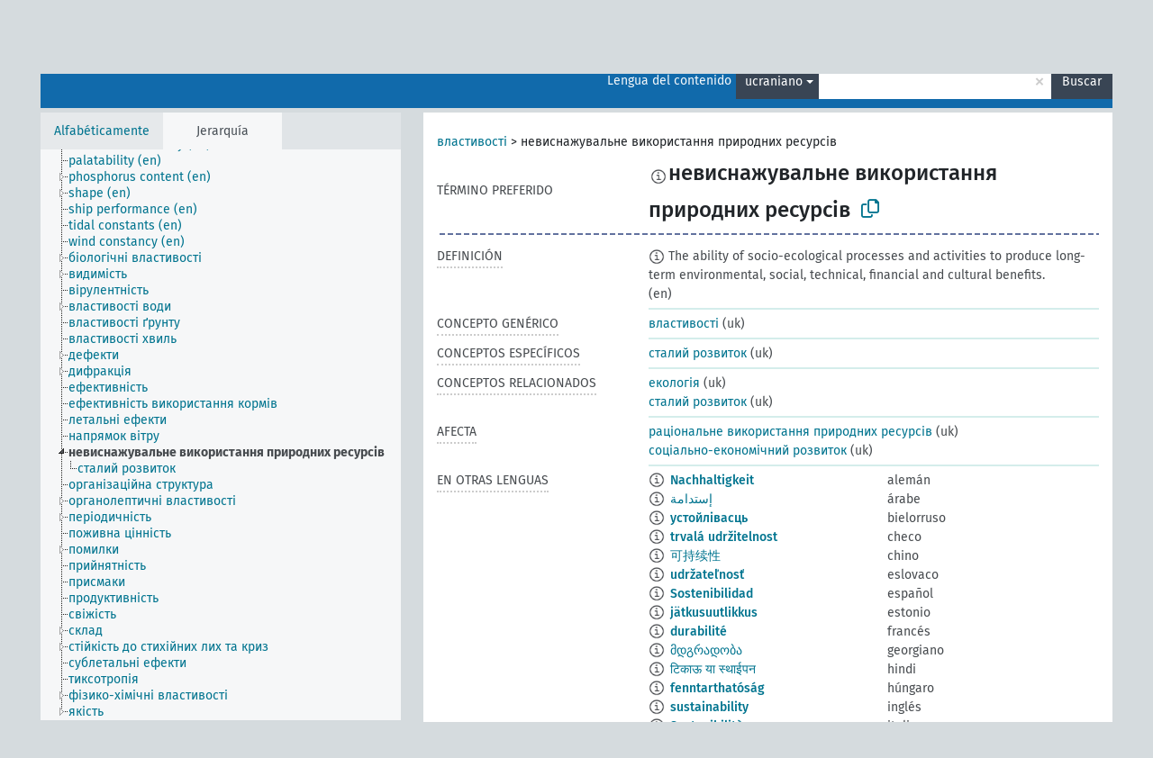

--- FILE ---
content_type: text/html; charset=UTF-8
request_url: https://agrovoc.fao.org/skosmosAsfa/asfa/es/page/?clang=uk&uri=http%3A%2F%2Faims.fao.org%2Faos%2Fagrovoc%2Fc_33560
body_size: 13086
content:
<!DOCTYPE html>
<html dir="ltr" lang="es" prefix="og: https://ogp.me/ns#">
<head>
<base href="https://agrovoc.fao.org/skosmosAsfa/">
<link rel="shortcut icon" href="favicon.ico">
<meta http-equiv="X-UA-Compatible" content="IE=Edge">
<meta http-equiv="Content-Type" content="text/html; charset=UTF-8">
<meta name="viewport" content="width=device-width, initial-scale=1.0">
<meta name="format-detection" content="telephone=no">
<meta name="generator" content="Skosmos 2.18">
<meta name="title" content="невиснажувальне використання природних ресурсів - Asfa - asfa">
<meta property="og:title" content="невиснажувальне використання природних ресурсів - Asfa - asfa">
<meta name="description" content="Concept невиснажувальне використання природних ресурсів in vocabulary ">
<meta property="og:description" content="Concept невиснажувальне використання природних ресурсів in vocabulary ">
<link rel="canonical" href="https://agrovoc.fao.org/skosmosAsfa/asfa/es/page/c_33560?clang=uk">
<meta property="og:url" content="https://agrovoc.fao.org/skosmosAsfa/asfa/es/page/c_33560?clang=uk">
<meta property="og:type" content="website">
<meta property="og:site_name" content="asfa">
<link href="vendor/twbs/bootstrap/dist/css/bootstrap.min.css" media="screen, print" rel="stylesheet" type="text/css">
<link href="vendor/vakata/jstree/dist/themes/default/style.min.css" media="screen, print" rel="stylesheet" type="text/css">
<link href="vendor/davidstutz/bootstrap-multiselect/dist/css/bootstrap-multiselect.min.css" media="screen, print" rel="stylesheet" type="text/css">
<link href="resource/css/fira.css" media="screen, print" rel="stylesheet" type="text/css">
<link href="resource/fontawesome/css/fontawesome.css" media="screen, print" rel="stylesheet" type="text/css">
<link href="resource/fontawesome/css/regular.css" media="screen, print" rel="stylesheet" type="text/css">
<link href="resource/fontawesome/css/solid.css" media="screen, print" rel="stylesheet" type="text/css">
<link href="resource/css/styles.css" media="screen, print" rel="stylesheet" type="text/css">
<link href="resource/css/fao.css" media="screen, print" rel="stylesheet" type="text/css">

<title>невиснажувальне використання природних ресурсів - Asfa - asfa</title>
</head>
<body class="vocab-asfa">
  <noscript>
    <strong>We're sorry but Skosmos doesn't work properly without JavaScript enabled. Please enable it to continue.</strong>
  </noscript>
  <a id="skiptocontent" href="asfa/es/page/?clang=uk&amp;uri=http%3A%2F%2Faims.fao.org%2Faos%2Fagrovoc%2Fc_33560#maincontent">Skip to main</a>
  <div class="topbar-container topbar-white">
    <div class="topbar topbar-white">
      <div id="topbar-service-helper">
<a  class="service-es" href="es/?clang=uk"><h1 id="service-name">Skosmos</h1></a>
</div>
<div id="topbar-language-navigation">
<div id="language" class="dropdown"><span class="navigation-font">|</span>
  <span class="navigation-font">Idioma:</span>
  <button type="button" class="btn btn-default dropdown-toggle navigation-font" data-bs-toggle="dropdown">español<span class="caret"></span></button>
  <ul class="dropdown-menu dropdown-menu-end">
      <li><a class="dropdown-item" id="language-ar" class="versal" href="asfa/ar/page/?clang=uk&amp;uri=http%3A%2F%2Faims.fao.org%2Faos%2Fagrovoc%2Fc_33560"> العربية</a></li>
        <li><a class="dropdown-item" id="language-en" class="versal" href="asfa/en/page/?clang=uk&amp;uri=http%3A%2F%2Faims.fao.org%2Faos%2Fagrovoc%2Fc_33560"> English</a></li>
            <li><a class="dropdown-item" id="language-fr" class="versal" href="asfa/fr/page/?clang=uk&amp;uri=http%3A%2F%2Faims.fao.org%2Faos%2Fagrovoc%2Fc_33560"> français</a></li>
        <li><a class="dropdown-item" id="language-ru" class="versal" href="asfa/ru/page/?clang=uk&amp;uri=http%3A%2F%2Faims.fao.org%2Faos%2Fagrovoc%2Fc_33560"> русский</a></li>
        <li><a class="dropdown-item" id="language-zh" class="versal" href="asfa/zh/page/?clang=uk&amp;uri=http%3A%2F%2Faims.fao.org%2Faos%2Fagrovoc%2Fc_33560"> 中文</a></li>
      </ul>
</div>
<div id="navigation">
         <a href="http://www.fao.org/agrovoc/" class="navigation-font"> AGROVOC </a>
     <a href="es/about?clang=uk" id="navi2" class="navigation-font">
  Acerca de  </a>
  <a href="asfa/es/feedback?clang=uk" id="navi3" class="navigation-font">
  Comentarios  </a>
  <span class="skosmos-tooltip-wrapper skosmos-tooltip t-bottom" id="navi4" tabindex="0" data-title="Desplace su cursor sobre el texto con el subrayado punteado para ver las instrucciones de la propiedad. &#xa; &#xa; Para la búsqueda por truncamiento, por favor utilice el símbolo * como en *animal o *patente*. Para los sufijos de las palabras de búsqueda, la búsqueda se truncará automáticamente, incluso si el símbolo de truncamiento no se ingresa manualmente: asi, gat producirá los mismos resultados que gat*">
    <span class="navigation-font">Ayuda</span>
  </span>
</div>
</div>

<!-- top-bar ENDS HERE -->

    </div>
  </div>
    <div class="headerbar">
    <div class="header-row"><div class="headerbar-coloured"></div><div class="header-left">
  <h1><a href="asfa/es/?clang=uk"></a></h1>
</div>
<div class="header-float">
      <h2 class="sr-only">Search from vocabulary</h2>
    <div class="search-vocab-text"><p>Lengua del contenido</p></div>
    <form class="navbar-form" role="search" name="text-search" action="asfa/es/search">
    <input style="display: none" name="clang" value="uk" id="lang-input">
    <div class="input-group">
      <div class="input-group-btn">
        <label class="sr-only" for="lang-dropdown-toggle">Content and search language</label>
        <button type="button" class="btn btn-default dropdown-toggle" data-bs-toggle="dropdown" aria-expanded="false" id="lang-dropdown-toggle">ucraniano<span class="caret"></span></button>
        <ul class="dropdown-menu" aria-labelledby="lang-dropdown-toggle">
                            <li><a class="dropdown-item" href="asfa/es/page/c_33560?clang=de" class="lang-button" hreflang="de">alemán</a></li>
                    <li><a class="dropdown-item" href="asfa/es/page/c_33560?clang=be" class="lang-button" hreflang="be">bielorruso</a></li>
                    <li><a class="dropdown-item" href="asfa/es/page/c_33560?clang=my" class="lang-button" hreflang="my">birmano</a></li>
                    <li><a class="dropdown-item" href="asfa/es/page/c_33560?clang=ca" class="lang-button" hreflang="ca">catalán</a></li>
                    <li><a class="dropdown-item" href="asfa/es/page/c_33560?clang=cs" class="lang-button" hreflang="cs">checo</a></li>
                    <li><a class="dropdown-item" href="asfa/es/page/c_33560?clang=zh" class="lang-button" hreflang="zh">chino</a></li>
                    <li><a class="dropdown-item" href="asfa/es/page/c_33560?clang=ko" class="lang-button" hreflang="ko">coreano</a></li>
                    <li><a class="dropdown-item" href="asfa/es/page/c_33560?clang=da" class="lang-button" hreflang="da">danés</a></li>
                    <li><a class="dropdown-item" href="asfa/es/page/c_33560?clang=sk" class="lang-button" hreflang="sk">eslovaco</a></li>
                    <li><a class="dropdown-item" href="asfa/es/page/c_33560" class="lang-button" hreflang="es">español</a></li>
                    <li><a class="dropdown-item" href="asfa/es/page/c_33560?clang=et" class="lang-button" hreflang="et">estonio</a></li>
                    <li><a class="dropdown-item" href="asfa/es/page/c_33560?clang=fi" class="lang-button" hreflang="fi">finés</a></li>
                    <li><a class="dropdown-item" href="asfa/es/page/c_33560?clang=fr" class="lang-button" hreflang="fr">francés</a></li>
                    <li><a class="dropdown-item" href="asfa/es/page/c_33560?clang=ka" class="lang-button" hreflang="ka">georgiano</a></li>
                    <li><a class="dropdown-item" href="asfa/es/page/c_33560?clang=el" class="lang-button" hreflang="el">griego</a></li>
                    <li><a class="dropdown-item" href="asfa/es/page/c_33560?clang=hi" class="lang-button" hreflang="hi">hindi</a></li>
                    <li><a class="dropdown-item" href="asfa/es/page/c_33560?clang=hu" class="lang-button" hreflang="hu">húngaro</a></li>
                    <li><a class="dropdown-item" href="asfa/es/page/c_33560?clang=en" class="lang-button" hreflang="en">inglés</a></li>
                    <li><a class="dropdown-item" href="asfa/es/page/c_33560?clang=it" class="lang-button" hreflang="it">italiano</a></li>
                    <li><a class="dropdown-item" href="asfa/es/page/c_33560?clang=ja" class="lang-button" hreflang="ja">japonés</a></li>
                    <li><a class="dropdown-item" href="asfa/es/page/c_33560?clang=km" class="lang-button" hreflang="km">jemer</a></li>
                    <li><a class="dropdown-item" href="asfa/es/page/c_33560?clang=lo" class="lang-button" hreflang="lo">lao</a></li>
                    <li><a class="dropdown-item" href="asfa/es/page/c_33560?clang=la" class="lang-button" hreflang="la">latín</a></li>
                    <li><a class="dropdown-item" href="asfa/es/page/c_33560?clang=ms" class="lang-button" hreflang="ms">malayo</a></li>
                    <li><a class="dropdown-item" href="asfa/es/page/c_33560?clang=nl" class="lang-button" hreflang="nl">neerlandés</a></li>
                    <li><a class="dropdown-item" href="asfa/es/page/c_33560?clang=nb" class="lang-button" hreflang="nb">noruego bokmal</a></li>
                    <li><a class="dropdown-item" href="asfa/es/page/c_33560?clang=nn" class="lang-button" hreflang="nn">noruego nynorsk</a></li>
                    <li><a class="dropdown-item" href="asfa/es/page/c_33560?clang=fa" class="lang-button" hreflang="fa">persa</a></li>
                    <li><a class="dropdown-item" href="asfa/es/page/c_33560?clang=pl" class="lang-button" hreflang="pl">polaco</a></li>
                    <li><a class="dropdown-item" href="asfa/es/page/c_33560?clang=pt" class="lang-button" hreflang="pt">portugués</a></li>
                    <li><a class="dropdown-item" href="asfa/es/page/c_33560?clang=pt-BR" class="lang-button" hreflang="pt-BR">portugués (Brasil)</a></li>
                    <li><a class="dropdown-item" href="asfa/es/page/c_33560?clang=ro" class="lang-button" hreflang="ro">rumano</a></li>
                    <li><a class="dropdown-item" href="asfa/es/page/c_33560?clang=ru" class="lang-button" hreflang="ru">ruso</a></li>
                    <li><a class="dropdown-item" href="asfa/es/page/c_33560?clang=sr" class="lang-button" hreflang="sr">serbio</a></li>
                    <li><a class="dropdown-item" href="asfa/es/page/c_33560?clang=sw" class="lang-button" hreflang="sw">suajili</a></li>
                    <li><a class="dropdown-item" href="asfa/es/page/c_33560?clang=sv" class="lang-button" hreflang="sv">sueco</a></li>
                    <li><a class="dropdown-item" href="asfa/es/page/c_33560?clang=th" class="lang-button" hreflang="th">tailandés</a></li>
                    <li><a class="dropdown-item" href="asfa/es/page/c_33560?clang=te" class="lang-button" hreflang="te">telugu</a></li>
                    <li><a class="dropdown-item" href="asfa/es/page/c_33560?clang=tr" class="lang-button" hreflang="tr">turco</a></li>
                    <li><a class="dropdown-item" href="asfa/es/page/c_33560?clang=uk" class="lang-button" hreflang="uk">ucraniano</a></li>
                    <li><a class="dropdown-item" href="asfa/es/page/c_33560?clang=vi" class="lang-button" hreflang="vi">vietnamita</a></li>
                    <li><a class="dropdown-item" href="asfa/es/page/c_33560?clang=ar" class="lang-button" hreflang="ar">árabe</a></li>
                            <li>
            <a class="dropdown-item" href="asfa/es/page/?uri=http://aims.fao.org/aos/agrovoc/c_33560&amp;clang=uk&amp;anylang=on"
              class="lang-button" id="lang-button-all">Cualquier lengua</a>
            <input name="anylang" type="checkbox">
          </li>
        </ul>
      </div><!-- /btn-group -->
      <label class="sr-only" for="search-field">Enter search term</label>
      <input id="search-field" type="text" class="form-control" name="q" value="">
      <div class="input-group-btn">
        <label class="sr-only" for="search-all-button">Submit search</label>
        <button id="search-all-button" type="submit" class="btn btn-primary">Buscar</button>
      </div>
    </div>
      </form>
</div>
</div>  </div>
    <div class="main-container">
        <div id="sidebar">
          <div class="sidebar-buttons">
                <h2 class="sr-only">Sidebar listing: list and traverse vocabulary contents by a criterion</h2>
        <ul class="nav nav-tabs">
                                      <h3 class="sr-only">List vocabulary concepts alphabetically</h3>
                    <li id="alpha" class="nav-item"><a class="nav-link" href="asfa/es/index?clang=uk">Alfabéticamente</a></li>
                                                  <h3 class="sr-only">List vocabulary concepts hierarchically</h3>
                    <li id="hierarchy" class="nav-item">
            <a class="nav-link active" href="#" id="hier-trigger"
                        >Jerarquía            </a>
          </li>
                                                </ul>
      </div>
      
            <h4 class="sr-only">Listing vocabulary concepts alphabetically</h4>
            <div class="sidebar-grey  concept-hierarchy">
        <div id="alphabetical-menu">
                  </div>
              </div>
        </div>
    
            <main id="maincontent" tabindex="-1">
            <div class="content">
        <div id="content-top"></div>
                     <h2 class="sr-only">Concept information</h2>
            <div class="concept-info">
      <div class="concept-main">
              <div class="row">
                                      <div class="crumb-path">
                        <a class="propertyvalue bread-crumb" href="asfa/es/page/c_49874?clang=uk">властивості</a><span class="bread-crumb"> > </span>
                                                <span class="bread-crumb propertylabel-pink">невиснажувальне використання природних ресурсів</span>
                                                </div>
                          </div>
            <div class="row property prop-preflabel"><div class="property-label property-label-pref"><h3 class="versal">
                                      Término preferido
                      </h3></div><div class="property-value-column"><span class="reified-property-value xl-pref-label tooltip-html"><img src="resource/pics/about.png"><div class="reified-tooltip tooltip-html-content"><p><span class="tooltip-prop">Creado</span>:
                <span class="versal">2019-03-07T18:38:52.651+01:00</span></p></div></span><span class="prefLabel" id="pref-label">невиснажувальне використання природних ресурсів</span>
                &nbsp;
        <button type="button" data-bs-toggle="tooltip" data-bs-placement="button" title="Copy to clipboard" class="btn btn-default btn-xs copy-clipboard" for="#pref-label"><span class="fa-regular fa-copy"></span></button></div><div class="col-md-12"><div class="preflabel-spacer"></div></div></div>
                       <div class="row property prop-skos_definition">
          <div class="property-label">
            <h3 class="versal               property-click skosmos-tooltip-wrapper skosmos-tooltip t-top" data-title="Una explicación completa del significado deseado para un concepto
              ">
                              Definición
                          </h3>
          </div>
          <div class="property-value-column"><div class="property-value-wrapper">
                <ul>
                     <li>
                                                                            <span class="versal reified-property-value tooltip-html">
                  <img alt="Information" src="resource/pics/about.png"> The ability of socio-ecological processes and activities to produce long-term environmental, social, technical, financial and cultural benefits.
                  <div class="reified-tooltip tooltip-html-content"><p><span class="tooltip-prop">Creado</span>: <a href="">4/17/23</a></p><p><span class="tooltip-prop">Última modificación</span>: <a href="">4/17/23</a></p></div>
                </span>
                                                <span class="versal"> (en)</span>                                                      </li>
                </ul>
                </div></div></div>
                               <div class="row property prop-skos_broader">
          <div class="property-label">
            <h3 class="versal               property-click skosmos-tooltip-wrapper skosmos-tooltip t-top" data-title="Concepto genérico
              ">
                              Concepto genérico
                          </h3>
          </div>
          <div class="property-value-column"><div class="property-value-wrapper">
                <ul>
                     <li>
                                                                               <a href="asfa/es/page/c_49874?clang=uk"> властивості</a>
                                                <span class="versal"> (uk)</span>                                                      </li>
                </ul>
                </div></div></div>
                               <div class="row property prop-skos_narrower">
          <div class="property-label">
            <h3 class="versal               property-click skosmos-tooltip-wrapper skosmos-tooltip t-top" data-title="Conceptos específicos
              ">
                              Conceptos específicos
                          </h3>
          </div>
          <div class="property-value-column"><div class="property-value-wrapper">
                <ul>
                     <li>
                                                                               <a href="asfa/es/page/c_35332?clang=uk"> сталий розвиток</a>
                                                <span class="versal"> (uk)</span>                                                      </li>
                </ul>
                </div></div></div>
                               <div class="row property prop-skos_related">
          <div class="property-label">
            <h3 class="versal               property-click skosmos-tooltip-wrapper skosmos-tooltip t-top" data-title="Conceptos relacionados con este concepto.
              ">
                              Conceptos relacionados
                          </h3>
          </div>
          <div class="property-value-column"><div class="property-value-wrapper">
                <ul>
                     <li>
                                                                               <a href="asfa/es/page/c_2467?clang=uk"> екологія</a>
                                                <span class="versal"> (uk)</span>                                                      </li>
                     <li>
                                                                               <a href="asfa/es/page/c_35332?clang=uk"> сталий розвиток</a>
                                                <span class="versal"> (uk)</span>                                                      </li>
                </ul>
                </div></div></div>
                               <div class="row property prop-http___aims_fao_org_aos_agrontology_affects">
          <div class="property-label">
            <h3 class="versal               property-click skosmos-tooltip-wrapper skosmos-tooltip t-top" data-title="X &lt;afecta&gt; Y. La acción del agente X cambia el estado o la ubicación de Y. Ej. &quot;Agotamiento del agua&quot; &lt;afecta&gt; &quot;Capa freática&quot;, &quot;Daño mecánico&quot; &lt;afecta&gt; &quot;Aptitud para el transporte&quot;. No lo utilice para enfermedades o trastornos; para ellos, utilice &lt;aflige/está afligido por&gt;. 
              ">
                              Afecta
                          </h3>
          </div>
          <div class="property-value-column"><div class="property-value-wrapper">
                <ul>
                     <li>
                                                                               <a href="asfa/es/page/c_9000115?clang=uk"> раціональне використання природних ресурсів</a>
                                                <span class="versal"> (uk)</span>                                                      </li>
                     <li>
                                                                               <a href="asfa/es/page/c_29966?clang=uk"> соціально-економічний розвиток</a>
                                                <span class="versal"> (uk)</span>                                                      </li>
                </ul>
                </div></div></div>
                                <div class="row property prop-other-languages">
        <div class="property-label"><h3 class="versal property-click skosmos-tooltip-wrapper skosmos-tooltip t-top" data-title="Términos para el concepto en otras lenguas." >En otras lenguas</h3></div>
        <div class="property-value-column">
          <div class="property-value-wrapper">
            <ul>
                                          <li class="row other-languages first-of-language">
                <div class="col-6 versal versal-pref">
                                    <span class="reified-property-value xl-label tooltip-html">
                    <img alt="Information" src="resource/pics/about.png">
                    <div class="reified-tooltip tooltip-html-content">
                                                              <p><span class="tooltip-prop">Creado</span>:
                        <span class="versal">1996-12-24T00:00:00Z</span>
                      </p>
                                                                                  <p><span class="tooltip-prop">skos:notation</span>:
                        <span class="versal">33560</span>
                      </p>
                                                            </div>
                  </span>
                                                      <a href='asfa/es/page/c_33560?clang=de' hreflang='de'>Nachhaltigkeit</a>
                                  </div>
                <div class="col-6 versal"><p>alemán</p></div>
              </li>
                                                        <li class="row other-languages first-of-language">
                <div class="col-6 versal versal-pref">
                                    <span class="reified-property-value xl-label tooltip-html">
                    <img alt="Information" src="resource/pics/about.png">
                    <div class="reified-tooltip tooltip-html-content">
                                                              <p><span class="tooltip-prop">Creado</span>:
                        <span class="versal">2002-12-12T00:00:00Z</span>
                      </p>
                                                                                  <p><span class="tooltip-prop">skos:notation</span>:
                        <span class="versal">33560</span>
                      </p>
                                                            </div>
                  </span>
                                                      <a href='asfa/es/page/c_33560?clang=ar' hreflang='ar'>إستدامة</a>
                                  </div>
                <div class="col-6 versal"><p>árabe</p></div>
              </li>
                                                        <li class="row other-languages first-of-language">
                <div class="col-6 versal versal-pref">
                                    <span class="reified-property-value xl-label tooltip-html">
                    <img alt="Information" src="resource/pics/about.png">
                    <div class="reified-tooltip tooltip-html-content">
                                                              <p><span class="tooltip-prop">Creado</span>:
                        <span class="versal">2024-06-26T10:17:05</span>
                      </p>
                                                            </div>
                  </span>
                                                      <a href='asfa/es/page/c_33560?clang=be' hreflang='be'>устойлівасць</a>
                                  </div>
                <div class="col-6 versal"><p>bielorruso</p></div>
              </li>
                                                        <li class="row other-languages first-of-language">
                <div class="col-6 versal versal-pref">
                                    <span class="reified-property-value xl-label tooltip-html">
                    <img alt="Information" src="resource/pics/about.png">
                    <div class="reified-tooltip tooltip-html-content">
                                                              <p><span class="tooltip-prop">Creado</span>:
                        <span class="versal">2003-03-27T00:00:00Z</span>
                      </p>
                                                                                  <p><span class="tooltip-prop">skos:notation</span>:
                        <span class="versal">33560</span>
                      </p>
                                                            </div>
                  </span>
                                                      <a href='asfa/es/page/c_33560?clang=cs' hreflang='cs'>trvalá udržitelnost</a>
                                  </div>
                <div class="col-6 versal"><p>checo</p></div>
              </li>
                                                        <li class="row other-languages first-of-language">
                <div class="col-6 versal versal-pref">
                                    <span class="reified-property-value xl-label tooltip-html">
                    <img alt="Information" src="resource/pics/about.png">
                    <div class="reified-tooltip tooltip-html-content">
                                                              <p><span class="tooltip-prop">Creado</span>:
                        <span class="versal">2002-12-12T00:00:00Z</span>
                      </p>
                                                                                  <p><span class="tooltip-prop">skos:notation</span>:
                        <span class="versal">33560</span>
                      </p>
                                                            </div>
                  </span>
                                                      <a href='asfa/es/page/c_33560?clang=zh' hreflang='zh'>可持续性</a>
                                  </div>
                <div class="col-6 versal"><p>chino</p></div>
              </li>
                                                        <li class="row other-languages first-of-language">
                <div class="col-6 versal versal-pref">
                                    <span class="reified-property-value xl-label tooltip-html">
                    <img alt="Information" src="resource/pics/about.png">
                    <div class="reified-tooltip tooltip-html-content">
                                                              <p><span class="tooltip-prop">Creado</span>:
                        <span class="versal">2005-12-16T00:00:00Z</span>
                      </p>
                                                                                  <p><span class="tooltip-prop">Última modificación</span>:
                        <span class="versal">2023-05-10T10:53:11</span>
                      </p>
                                                                                  <p><span class="tooltip-prop">skos:notation</span>:
                        <span class="versal">33560</span>
                      </p>
                                                            </div>
                  </span>
                                                      <a href='asfa/es/page/c_33560?clang=sk' hreflang='sk'>udržateľnosť</a>
                                  </div>
                <div class="col-6 versal"><p>eslovaco</p></div>
              </li>
                                                        <li class="row other-languages first-of-language">
                <div class="col-6 versal versal-pref">
                                    <span class="reified-property-value xl-label tooltip-html">
                    <img alt="Information" src="resource/pics/about.png">
                    <div class="reified-tooltip tooltip-html-content">
                                                              <p><span class="tooltip-prop">Creado</span>:
                        <span class="versal">1993-03-03T00:00:00Z</span>
                      </p>
                                                                                  <p><span class="tooltip-prop">skos:notation</span>:
                        <span class="versal">33560</span>
                      </p>
                                                            </div>
                  </span>
                                                      <a href='asfa/es/page/c_33560' hreflang='es'>Sostenibilidad</a>
                                  </div>
                <div class="col-6 versal"><p>español</p></div>
              </li>
                                                        <li class="row other-languages first-of-language">
                <div class="col-6 versal versal-pref">
                                    <span class="reified-property-value xl-label tooltip-html">
                    <img alt="Information" src="resource/pics/about.png">
                    <div class="reified-tooltip tooltip-html-content">
                                                              <p><span class="tooltip-prop">Creado</span>:
                        <span class="versal">2020-05-04T09:38:32.399+02:00</span>
                      </p>
                                                            </div>
                  </span>
                                                      <a href='asfa/es/page/c_33560?clang=et' hreflang='et'>jätkusuutlikkus</a>
                                  </div>
                <div class="col-6 versal"><p>estonio</p></div>
              </li>
                                                        <li class="row other-languages first-of-language">
                <div class="col-6 versal versal-pref">
                                    <span class="reified-property-value xl-label tooltip-html">
                    <img alt="Information" src="resource/pics/about.png">
                    <div class="reified-tooltip tooltip-html-content">
                                                              <p><span class="tooltip-prop">Creado</span>:
                        <span class="versal">1993-03-03T00:00:00Z</span>
                      </p>
                                                                                  <p><span class="tooltip-prop">Última modificación</span>:
                        <span class="versal">2021-06-02T09:05:54</span>
                      </p>
                                                                                  <p><span class="tooltip-prop">skos:notation</span>:
                        <span class="versal">33560</span>
                      </p>
                                                            </div>
                  </span>
                                                      <a href='asfa/es/page/c_33560?clang=fr' hreflang='fr'>durabilité</a>
                                  </div>
                <div class="col-6 versal"><p>francés</p></div>
              </li>
                                                        <li class="row other-languages first-of-language">
                <div class="col-6 versal versal-pref">
                                    <span class="reified-property-value xl-label tooltip-html">
                    <img alt="Information" src="resource/pics/about.png">
                    <div class="reified-tooltip tooltip-html-content">
                                                              <p><span class="tooltip-prop">Creado</span>:
                        <span class="versal">2016-06-28T06:36:36</span>
                      </p>
                                                            </div>
                  </span>
                                                      <a href='asfa/es/page/c_33560?clang=ka' hreflang='ka'>მდგრადობა</a>
                                  </div>
                <div class="col-6 versal"><p>georgiano</p></div>
              </li>
                                                        <li class="row other-languages first-of-language">
                <div class="col-6 versal versal-pref">
                                    <span class="reified-property-value xl-label tooltip-html">
                    <img alt="Information" src="resource/pics/about.png">
                    <div class="reified-tooltip tooltip-html-content">
                                                              <p><span class="tooltip-prop">Creado</span>:
                        <span class="versal">1993-03-03T00:00:00Z</span>
                      </p>
                                                                                  <p><span class="tooltip-prop">skos:notation</span>:
                        <span class="versal">33560</span>
                      </p>
                                                            </div>
                  </span>
                                                      <a href='asfa/es/page/c_33560?clang=hi' hreflang='hi'>टिकाऊ या स्थाईपन</a>
                                  </div>
                <div class="col-6 versal"><p>hindi</p></div>
              </li>
                                                        <li class="row other-languages first-of-language">
                <div class="col-6 versal versal-pref">
                                    <span class="reified-property-value xl-label tooltip-html">
                    <img alt="Information" src="resource/pics/about.png">
                    <div class="reified-tooltip tooltip-html-content">
                                                              <p><span class="tooltip-prop">Creado</span>:
                        <span class="versal">2006-12-06T00:00:00Z</span>
                      </p>
                                                                                  <p><span class="tooltip-prop">skos:notation</span>:
                        <span class="versal">33560</span>
                      </p>
                                                            </div>
                  </span>
                                                      <a href='asfa/es/page/c_33560?clang=hu' hreflang='hu'>fenntarthatóság</a>
                                  </div>
                <div class="col-6 versal"><p>húngaro</p></div>
              </li>
                                                        <li class="row other-languages first-of-language">
                <div class="col-6 versal versal-pref">
                                    <span class="reified-property-value xl-label tooltip-html">
                    <img alt="Information" src="resource/pics/about.png">
                    <div class="reified-tooltip tooltip-html-content">
                                                              <p><span class="tooltip-prop">Creado</span>:
                        <span class="versal">1993-03-03T00:00:00Z</span>
                      </p>
                                                                                  <p><span class="tooltip-prop">skos:notation</span>:
                        <span class="versal">33560</span>
                      </p>
                                                            </div>
                  </span>
                                                      <a href='asfa/es/page/c_33560?clang=en' hreflang='en'>sustainability</a>
                                  </div>
                <div class="col-6 versal"><p>inglés</p></div>
              </li>
                                                        <li class="row other-languages first-of-language">
                <div class="col-6 versal versal-pref">
                                    <span class="reified-property-value xl-label tooltip-html">
                    <img alt="Information" src="resource/pics/about.png">
                    <div class="reified-tooltip tooltip-html-content">
                                                              <p><span class="tooltip-prop">Creado</span>:
                        <span class="versal">2006-12-18T00:00:00Z</span>
                      </p>
                                                                                  <p><span class="tooltip-prop">skos:notation</span>:
                        <span class="versal">33560</span>
                      </p>
                                                            </div>
                  </span>
                                                      <a href='asfa/es/page/c_33560?clang=it' hreflang='it'>Sostenibilità</a>
                                  </div>
                <div class="col-6 versal"><p>italiano</p></div>
              </li>
                                                        <li class="row other-languages first-of-language">
                <div class="col-6 versal versal-pref">
                                    <span class="reified-property-value xl-label tooltip-html">
                    <img alt="Information" src="resource/pics/about.png">
                    <div class="reified-tooltip tooltip-html-content">
                                                              <p><span class="tooltip-prop">Creado</span>:
                        <span class="versal">2005-08-09T00:00:00Z</span>
                      </p>
                                                                                  <p><span class="tooltip-prop">skos:notation</span>:
                        <span class="versal">33560</span>
                      </p>
                                                            </div>
                  </span>
                                                      <a href='asfa/es/page/c_33560?clang=ja' hreflang='ja'>持続可能性</a>
                                  </div>
                <div class="col-6 versal"><p>japonés</p></div>
              </li>
                                                        <li class="row other-languages first-of-language">
                <div class="col-6 versal versal-pref">
                                    <span class="reified-property-value xl-label tooltip-html">
                    <img alt="Information" src="resource/pics/about.png">
                    <div class="reified-tooltip tooltip-html-content">
                                                              <p><span class="tooltip-prop">Creado</span>:
                        <span class="versal">2005-12-16T00:00:00Z</span>
                      </p>
                                                                                  <p><span class="tooltip-prop">skos:notation</span>:
                        <span class="versal">33560</span>
                      </p>
                                                            </div>
                  </span>
                                                      <a href='asfa/es/page/c_33560?clang=lo' hreflang='lo'>ຄວາມຍືນຍົງ</a>
                                  </div>
                <div class="col-6 versal"><p>lao</p></div>
              </li>
                                                        <li class="row other-languages first-of-language">
                <div class="col-6 versal versal-pref">
                                    <span class="reified-property-value xl-label tooltip-html">
                    <img alt="Information" src="resource/pics/about.png">
                    <div class="reified-tooltip tooltip-html-content">
                                                              <p><span class="tooltip-prop">Creado</span>:
                        <span class="versal">2022-01-24T12:03:22</span>
                      </p>
                                                            </div>
                  </span>
                                                      <a href='asfa/es/page/c_33560?clang=nb' hreflang='nb'>bærekraft</a>
                                  </div>
                <div class="col-6 versal"><p>noruego bokmal</p></div>
              </li>
                                                        <li class="row other-languages first-of-language">
                <div class="col-6 versal versal-pref">
                                    <span class="reified-property-value xl-label tooltip-html">
                    <img alt="Information" src="resource/pics/about.png">
                    <div class="reified-tooltip tooltip-html-content">
                                                              <p><span class="tooltip-prop">Creado</span>:
                        <span class="versal">2007-04-20T00:00:00Z</span>
                      </p>
                                                                                  <p><span class="tooltip-prop">skos:notation</span>:
                        <span class="versal">33560</span>
                      </p>
                                                            </div>
                  </span>
                                                      <a href='asfa/es/page/c_33560?clang=fa' hreflang='fa'>تحمل‌پذیری</a>
                                  </div>
                <div class="col-6 versal"><p>persa</p></div>
              </li>
                                                        <li class="row other-languages first-of-language">
                <div class="col-6 versal versal-pref">
                                    <span class="reified-property-value xl-label tooltip-html">
                    <img alt="Information" src="resource/pics/about.png">
                    <div class="reified-tooltip tooltip-html-content">
                                                              <p><span class="tooltip-prop">Creado</span>:
                        <span class="versal">2006-12-19T00:00:00Z</span>
                      </p>
                                                                                  <p><span class="tooltip-prop">skos:notation</span>:
                        <span class="versal">33560</span>
                      </p>
                                                            </div>
                  </span>
                                                      <a href='asfa/es/page/c_33560?clang=pl' hreflang='pl'>Zrównoważenie</a>
                                  </div>
                <div class="col-6 versal"><p>polaco</p></div>
              </li>
                                                        <li class="row other-languages first-of-language">
                <div class="col-6 versal versal-pref">
                                    <span class="reified-property-value xl-label tooltip-html">
                    <img alt="Information" src="resource/pics/about.png">
                    <div class="reified-tooltip tooltip-html-content">
                                                              <p><span class="tooltip-prop">Creado</span>:
                        <span class="versal">1998-08-04T00:00:00Z</span>
                      </p>
                                                                                  <p><span class="tooltip-prop">Última modificación</span>:
                        <span class="versal">2021-06-16T21:24:42Z</span>
                      </p>
                                                                                  <p><span class="tooltip-prop">skos:notation</span>:
                        <span class="versal">33560</span>
                      </p>
                                                            </div>
                  </span>
                                                      <a href='asfa/es/page/c_33560?clang=pt' hreflang='pt'>sustentabilidade</a>
                                  </div>
                <div class="col-6 versal"><p>portugués</p></div>
              </li>
                                                        <li class="row other-languages first-of-language">
                <div class="col-6 versal versal-pref">
                                    <span class="reified-property-value xl-label tooltip-html">
                    <img alt="Information" src="resource/pics/about.png">
                    <div class="reified-tooltip tooltip-html-content">
                                                              <p><span class="tooltip-prop">Creado</span>:
                        <span class="versal">2021-03-11T16:11:47</span>
                      </p>
                                                            </div>
                  </span>
                                                      <a href='asfa/es/page/c_33560?clang=ro' hreflang='ro'>sustenabilitate</a>
                                  </div>
                <div class="col-6 versal"><p>rumano</p></div>
              </li>
                                                        <li class="row other-languages first-of-language">
                <div class="col-6 versal versal-pref">
                                    <span class="reified-property-value xl-label tooltip-html">
                    <img alt="Information" src="resource/pics/about.png">
                    <div class="reified-tooltip tooltip-html-content">
                                                              <p><span class="tooltip-prop">Creado</span>:
                        <span class="versal">2009-07-13T00:00:00Z</span>
                      </p>
                                                                                  <p><span class="tooltip-prop">skos:notation</span>:
                        <span class="versal">33560</span>
                      </p>
                                                            </div>
                  </span>
                                                      <a href='asfa/es/page/c_33560?clang=ru' hreflang='ru'>устойчивость</a>
                                  </div>
                <div class="col-6 versal"><p>ruso</p></div>
              </li>
                                                        <li class="row other-languages first-of-language">
                <div class="col-6 versal versal-pref">
                                    <span class="reified-property-value xl-label tooltip-html">
                    <img alt="Information" src="resource/pics/about.png">
                    <div class="reified-tooltip tooltip-html-content">
                                                              <p><span class="tooltip-prop">Creado</span>:
                        <span class="versal">2020-04-16T13:00:47.453+02:00</span>
                      </p>
                                                            </div>
                  </span>
                                                      <a href='asfa/es/page/c_33560?clang=sr' hreflang='sr'>одрживост</a>
                                  </div>
                <div class="col-6 versal"><p>serbio</p></div>
              </li>
                                                        <li class="row other-languages first-of-language">
                <div class="col-6 versal versal-pref">
                                    <span class="reified-property-value xl-label tooltip-html">
                    <img alt="Information" src="resource/pics/about.png">
                    <div class="reified-tooltip tooltip-html-content">
                                                              <p><span class="tooltip-prop">Creado</span>:
                        <span class="versal">2022-05-26T10:42:42Z</span>
                      </p>
                                                            </div>
                  </span>
                                                      <a href='asfa/es/page/c_33560?clang=sw' hreflang='sw'>uendelevu</a>
                                  </div>
                <div class="col-6 versal"><p>suajili</p></div>
              </li>
                                                        <li class="row other-languages first-of-language">
                <div class="col-6 versal versal-pref">
                                    <span class="reified-property-value xl-label tooltip-html">
                    <img alt="Information" src="resource/pics/about.png">
                    <div class="reified-tooltip tooltip-html-content">
                                                              <p><span class="tooltip-prop">Creado</span>:
                        <span class="versal">2025-06-11T14:34:04</span>
                      </p>
                                                            </div>
                  </span>
                                                      <a href='asfa/es/page/c_33560?clang=sv' hreflang='sv'>hållbarhet</a>
                                  </div>
                <div class="col-6 versal"><p>sueco</p></div>
              </li>
                                                        <li class="row other-languages first-of-language">
                <div class="col-6 versal versal-pref">
                                    <span class="reified-property-value xl-label tooltip-html">
                    <img alt="Information" src="resource/pics/about.png">
                    <div class="reified-tooltip tooltip-html-content">
                                                              <p><span class="tooltip-prop">Creado</span>:
                        <span class="versal">2005-08-19T00:00:00Z</span>
                      </p>
                                                                                  <p><span class="tooltip-prop">skos:notation</span>:
                        <span class="versal">33560</span>
                      </p>
                                                            </div>
                  </span>
                                                      <a href='asfa/es/page/c_33560?clang=th' hreflang='th'>ความยั่งยืน</a>
                                  </div>
                <div class="col-6 versal"><p>tailandés</p></div>
              </li>
                                                        <li class="row other-languages first-of-language">
                <div class="col-6 versal versal-pref">
                                    <span class="reified-property-value xl-label tooltip-html">
                    <img alt="Information" src="resource/pics/about.png">
                    <div class="reified-tooltip tooltip-html-content">
                                                              <p><span class="tooltip-prop">Creado</span>:
                        <span class="versal">2011-11-20T21:04:55Z</span>
                      </p>
                                                                                  <p><span class="tooltip-prop">Última modificación</span>:
                        <span class="versal">2014-07-03T18:19:40Z</span>
                      </p>
                                                                                  <p><span class="tooltip-prop">skos:notation</span>:
                        <span class="versal">33560</span>
                      </p>
                                                            </div>
                  </span>
                                                      <a href='asfa/es/page/c_33560?clang=tr' hreflang='tr'>sürdürülebilirlik</a>
                                  </div>
                <div class="col-6 versal"><p>turco</p></div>
              </li>
                                                        <li class="row other-languages first-of-language">
                <div class="col-6 versal versal-pref">
                                    <span class="reified-property-value xl-label tooltip-html">
                    <img alt="Information" src="resource/pics/about.png">
                    <div class="reified-tooltip tooltip-html-content">
                                                              <p><span class="tooltip-prop">Creado</span>:
                        <span class="versal">2024-01-31T12:23:42Z</span>
                      </p>
                                                            </div>
                  </span>
                                                      <a href='asfa/es/page/c_33560?clang=vi' hreflang='vi'>bền vững</a>
                                  </div>
                <div class="col-6 versal"><p>vietnamita</p></div>
              </li>
                                        </ul>
          </div>
        </div>
      </div>
              <div class="row property prop-uri">
            <div class="property-label"><h3 class="versal">URI</h3></div>
            <div class="property-value-column">
                <div class="property-value-wrapper">
                    <span class="versal uri-input-box" id="uri-input-box">http://aims.fao.org/aos/agrovoc/c_33560</span>
                    <button type="button" data-bs-toggle="tooltip" data-bs-placement="button" title="Copy to clipboard" class="btn btn-default btn-xs copy-clipboard" for="#uri-input-box">
                      <span class="fa-regular fa-copy"></span>
                    </button>
                </div>
            </div>
        </div>
        <div class="row">
            <div class="property-label"><h3 class="versal">Descargue este concepto:</h3></div>
            <div class="property-value-column">
<span class="versal concept-download-links"><a href="rest/v1/asfa/data?uri=http%3A%2F%2Faims.fao.org%2Faos%2Fagrovoc%2Fc_33560&amp;format=application/rdf%2Bxml">RDF/XML</a>
          <a href="rest/v1/asfa/data?uri=http%3A%2F%2Faims.fao.org%2Faos%2Fagrovoc%2Fc_33560&amp;format=text/turtle">
            TURTLE</a>
          <a href="rest/v1/asfa/data?uri=http%3A%2F%2Faims.fao.org%2Faos%2Fagrovoc%2Fc_33560&amp;format=application/ld%2Bjson">JSON-LD</a>
        </span><span class="versal date-info">Creado 20/11/11, última modificación 11/6/25</span>            </div>
        </div>
      </div>
      <!-- appendix / concept mapping properties -->
      <div
          class="concept-appendix hidden"
          data-concept-uri="http://aims.fao.org/aos/agrovoc/c_33560"
          data-concept-type="skos:Concept"
          >
      </div>
    </div>
    
  

<template id="property-mappings-template">
    {{#each properties}}
    <div class="row{{#ifDeprecated concept.type 'skosext:DeprecatedConcept'}} deprecated{{/ifDeprecated}} property prop-{{ id }}">
        <div class="property-label"><h3 class="versal{{#ifNotInDescription type description}} property-click skosmos-tooltip-wrapper skosmos-tooltip t-top" data-title="{{ description }}{{/ifNotInDescription}}">{{label}}</h3></div>
        <div class="property-value-column">
            {{#each values }} {{! loop through ConceptPropertyValue objects }}
            {{#if prefLabel }}
            <div class="row">
                <div class="col-5">
                    <a class="versal" href="{{hrefLink}}">{{#if notation }}<span class="versal">{{ notation }} </span>{{/if}}{{ prefLabel }}</a>
                    {{#ifDifferentLabelLang lang }}<span class="propertyvalue"> ({{ lang }})</span>{{/ifDifferentLabelLang}}
                </div>
                {{#if vocabName }}
                    <span class="appendix-vocab-label col-7">{{ vocabName }}</span>
                {{/if}}
            </div>
            {{/if}}
            {{/each}}
        </div>
    </div>
    {{/each}}
</template>

        <div id="content-bottom"></div>
      </div>
    </main>
            <footer id="footer"></footer>
  </div>
  <script>
<!-- translations needed in javascript -->
var noResultsTranslation = "Sin resultados";
var loading_text = "Cargando más ítemes";
var loading_failed_text = "Error: Loading more items failed!";
var loading_retry_text = "Retry";
var jstree_loading = "Cargando ...";
var results_disp = "Todos los %d resultados visualizados";
var all_vocabs  = "Todos";
var n_selected = "seleccionado";
var missing_value = "Se requiere algún valor, el campo no puede quedar en blanco";
var expand_paths = "muestre todas las # rutas";
var expand_propvals = "show all # values";
var hiertrans = "Jerarquía";
var depr_trans = "Deprecated concept";
var sr_only_translations = {
  hierarchy_listing: "Hierarchical listing of vocabulary concepts",
  groups_listing: "Hierarchical listing of vocabulary concepts and groupings",
};

<!-- variables passed through to javascript -->
var lang = "es";
var content_lang = "uk";
var vocab = "asfa";
var uri = "http://aims.fao.org/aos/agrovoc/c_33560";
var prefLabels = [{"lang": "uk","label": "невиснажувальне використання природних ресурсів"}];
var uriSpace = "http://aims.fao.org/aos/agrovoc/";
var showNotation = true;
var sortByNotation = null;
var languageOrder = ["uk","en","de","be","my","ca","cs","zh","ko","da","sk","es","et","fi","fr","ka","el","hi","hu","it","ja","km","lo","la","ms","nl","nb","nn","fa","pl","pt","pt-BR","ro","ru","sr","sw","sv","th","te","tr","vi","ar"];
var vocShortName = "Asfa";
var explicitLangCodes = true;
var pluginParameters = [];
</script>

<script type="application/ld+json">
{"@context":{"skos":"http://www.w3.org/2004/02/skos/core#","isothes":"http://purl.org/iso25964/skos-thes#","rdfs":"http://www.w3.org/2000/01/rdf-schema#","owl":"http://www.w3.org/2002/07/owl#","dct":"http://purl.org/dc/terms/","dc11":"http://purl.org/dc/elements/1.1/","uri":"@id","type":"@type","lang":"@language","value":"@value","graph":"@graph","label":"rdfs:label","prefLabel":"skos:prefLabel","altLabel":"skos:altLabel","hiddenLabel":"skos:hiddenLabel","broader":"skos:broader","narrower":"skos:narrower","related":"skos:related","inScheme":"skos:inScheme","schema":"http://schema.org/","wd":"http://www.wikidata.org/entity/","wdt":"http://www.wikidata.org/prop/direct/","asfa":"http://aims.fao.org/aos/agrovoc/"},"graph":[{"uri":"http://aims.fao.org/aos/agrontology#affects","rdfs:comment":[{"lang":"ar","value":"س <يؤثر على> ع. أي إجراء من العامل س يؤدي إلى تغيير حالة أو موقع ع\nعلى سبيل المثال: \"نضوب المياه\" <يؤثر على> \"منسوب المياه الجوفية\"\n\"الضرر الميكانيكي\" <يؤثر على> \"جودة النقل\"\nلا تستخدم للأمراض أو الاضطرابات. لهؤلاء استخدم <afflicts / isAfflictedBy>."},{"lang":"zh","value":"X<影响> Y。媒介X的行为改变Y的状态或位置。例如：“水枯竭”<影响> “地下水位”，“机械损伤”<影响> “运输性能”。请勿用于疾病或病症；对于疾病和病症，使用<损害/受...损害>。"},{"lang":"ru","value":"X <влияет на> Y. Действие агента X изменяет состояние или местоположение Y. Например, \"истощение водных ресурсов\" <влияет на> \"уровень грунтовых вод\", \"механические повреждения\" <влияют на> \"пригодность к транспортировке\". Не используйте для болезней или расстройств; для них используйте <поражает/на ... негативно влияет болезнь .....>. "},{"lang":"en","value":"X <affects> Y. Action of agent X changes the state or location of Y. E.g. \"water depletion\" <affects> \"groundwater table\", \"mechanical damage\" <affects> “transporting quality”. Do not use for diseases or disorders; for those, use <afflicts/is afflicted by>. "},{"lang":"fr","value":"X <affecte> Y. L'agent X agit sur l'objet Y de telle sorte que Y change d'état ou de localisation. Par exemple, \"tarissement\" <affecte> \"nappe souterraine\",  \"dégât mécanique\" <affecte> \"aptitude au transport\". Ne l'utilisez pas pour des maladies ou des désordres : pour ceux-là, utilisez <afflige/est affligé par>."},{"lang":"es","value":"X <afecta> Y. La acción del agente X cambia el estado o la ubicación de Y. Ej. \"Agotamiento del agua\" <afecta> \"Capa freática\", \"Daño mecánico\" <afecta> \"Aptitud para el transporte\". No lo utilice para enfermedades o trastornos; para ellos, utilice <aflige/está afligido por>. "}],"label":[{"lang":"zh","value":"影响"},{"lang":"ar","value":"يؤثر"},{"lang":"ru","value":"влияет на"},{"lang":"en","value":"Affects"},{"lang":"fr","value":"Affecte"},{"lang":"es","value":"Afecta"}],"rdfs:subPropertyOf":{"uri":"http://aims.fao.org/aos/agrontology#causativeRelationship"}},{"uri":"asfa:c_2467","type":"skos:Concept","prefLabel":[{"lang":"ka","value":"ეკოლოგია"},{"lang":"pt-BR","value":"Ecologia"},{"lang":"sw","value":"ecologia"},{"lang":"ro","value":"ecologie"},{"lang":"sv","value":"ekologi"},{"lang":"da","value":"økologi"},{"lang":"nb","value":"økologi"},{"lang":"uk","value":"екологія"},{"lang":"te","value":"జీవావరణ శాస్త్రం"},{"lang":"tr","value":"ekoloji"},{"lang":"zh","value":"生态学"},{"lang":"th","value":"นิเวศวิทยา"},{"lang":"sk","value":"ekológia"},{"lang":"ru","value":"экология"},{"lang":"pt","value":"Ecologia"},{"lang":"ar","value":"علم البيئة"},{"lang":"cs","value":"ekologie"},{"lang":"de","value":"Ökologie"},{"lang":"en","value":"ecology"},{"lang":"es","value":"Ecología"},{"lang":"fa","value":"بوم‌شناسی"},{"lang":"fr","value":"écologie"},{"lang":"hi","value":"पारिस्थितिकी विज्ञान"},{"lang":"hu","value":"ökológia"},{"lang":"it","value":"Ecologia"},{"lang":"ja","value":"生態学"},{"lang":"ko","value":"생태학"},{"lang":"lo","value":"ນິເວດວິທະຍາ"},{"lang":"pl","value":"Ekologia"}],"related":{"uri":"asfa:c_33560"}},{"uri":"asfa:c_29966","type":"skos:Concept","prefLabel":[{"lang":"pt-BR","value":"desenvolvimento socioeconômico"},{"lang":"sw","value":"maendeleo ya kijamii na kiuchumi"},{"lang":"nb","value":"sosioøkonomisk utvikling"},{"lang":"ro","value":"dezvoltare socioeconomică"},{"lang":"uk","value":"соціально-економічний розвиток"},{"lang":"ka","value":"სოციალურ-ეკონომიკური განვითარება"},{"lang":"tr","value":"sosyoekonomik gelişim"},{"lang":"zh","value":"社会经济发展"},{"lang":"th","value":"การพัฒนาเศรษฐกิจสังคม"},{"lang":"sk","value":"sociálno-ekonomický rozvoj"},{"lang":"ar","value":"تنمية إجتماعية ثقافية"},{"lang":"cs","value":"sociálně ekonomický rozvoj"},{"lang":"de","value":"sozioökonomische Entwicklung"},{"lang":"en","value":"socioeconomic development"},{"lang":"es","value":"Desarrollo económico y social"},{"lang":"fa","value":"توسعه اجتماعی-اقتصادی"},{"lang":"fr","value":"développement socioéconomique"},{"lang":"hi","value":"सामाजिक आर्थिक विकास"},{"lang":"hu","value":"társadalmi-gazdasági fejlõdés"},{"lang":"it","value":"Sviluppo socioeconomico"},{"lang":"ja","value":"社会経済的発展"},{"lang":"lo","value":"ການພັດທະນາເສຖະກິດສັງຄົມ"},{"lang":"pl","value":"Rozwój socjoekonomiczny"},{"lang":"pt","value":"desenvolvimento socioeconómico"},{"lang":"ru","value":"социально-экономическое развитие"}]},{"uri":"asfa:c_33560","type":"skos:Concept","http://aims.fao.org/aos/agrontology#affects":[{"uri":"asfa:c_29966"},{"uri":"asfa:c_9000115"}],"dct:created":{"type":"http://www.w3.org/2001/XMLSchema#dateTime","value":"2011-11-20T21:04:55Z"},"dct:modified":{"type":"http://www.w3.org/2001/XMLSchema#dateTime","value":"2025-06-11T14:34:04"},"broader":{"uri":"asfa:c_49874"},"skos:closeMatch":{"uri":"http://dbpedia.org/resource/Sustainability"},"skos:definition":{"uri":"asfa:xDef_bc5f11c4"},"skos:exactMatch":[{"uri":"https://d-nb.info/gnd/4326464-5"},{"uri":"http://lod.gesis.org/thesoz/concept/10064837"}],"inScheme":{"uri":"asfa:conceptScheme_7a97495f"},"narrower":{"uri":"asfa:c_35332"},"prefLabel":[{"lang":"sv","value":"hållbarhet"},{"lang":"be","value":"устойлівасць"},{"lang":"vi","value":"bền vững"},{"lang":"sw","value":"uendelevu"},{"lang":"nb","value":"bærekraft"},{"lang":"ro","value":"sustenabilitate"},{"lang":"et","value":"jätkusuutlikkus"},{"lang":"sr","value":"одрживост"},{"lang":"uk","value":"невиснажувальне використання природних ресурсів"},{"lang":"ka","value":"მდგრადობა"},{"lang":"tr","value":"sürdürülebilirlik"},{"lang":"zh","value":"可持续性"},{"lang":"th","value":"ความยั่งยืน"},{"lang":"sk","value":"udržateľnosť"},{"lang":"ru","value":"устойчивость"},{"lang":"ar","value":"إستدامة"},{"lang":"cs","value":"trvalá udržitelnost"},{"lang":"de","value":"Nachhaltigkeit"},{"lang":"en","value":"sustainability"},{"lang":"es","value":"Sostenibilidad"},{"lang":"fa","value":"تحمل‌پذیری"},{"lang":"fr","value":"durabilité"},{"lang":"hi","value":"टिकाऊ या स्थाईपन"},{"lang":"hu","value":"fenntarthatóság"},{"lang":"it","value":"Sostenibilità"},{"lang":"ja","value":"持続可能性"},{"lang":"lo","value":"ຄວາມຍືນຍົງ"},{"lang":"pl","value":"Zrównoważenie"},{"lang":"pt","value":"sustentabilidade"}],"related":[{"uri":"asfa:c_35332"},{"uri":"asfa:c_2467"}],"http://www.w3.org/2008/05/skos-xl#prefLabel":[{"uri":"asfa:xl_sv_391f24be"},{"uri":"asfa:xl_be_b3a9dffe"},{"uri":"asfa:xl_vi_4716b826"},{"uri":"asfa:xl_sw_221f3d74"},{"uri":"asfa:xl_nb_4cc6c12a"},{"uri":"asfa:xl_ro_88141bd9"},{"uri":"asfa:xl_et_865ffd9a"},{"uri":"asfa:xl_sr_2a3a3ff3"},{"uri":"asfa:xl_uk_94532806"},{"uri":"asfa:xl_ka_9a9380ec"},{"uri":"asfa:xl_tr_33560_1321794295473"},{"uri":"asfa:xl_zh_1299488458961"},{"uri":"asfa:xl_th_1299488458910"},{"uri":"asfa:xl_sk_1299488458870"},{"uri":"asfa:xl_ru_1299488458832"},{"uri":"asfa:xl_pt_1299488458796"},{"uri":"asfa:xl_pl_1299488458751"},{"uri":"asfa:xl_lo_1299488458701"},{"uri":"asfa:xl_ja_1299488458661"},{"uri":"asfa:xl_it_1299488458632"},{"uri":"asfa:xl_hu_1299488458604"},{"uri":"asfa:xl_hi_1299488458579"},{"uri":"asfa:xl_fr_1299488458554"},{"uri":"asfa:xl_fa_1299488458527"},{"uri":"asfa:xl_es_1299488458359"},{"uri":"asfa:xl_en_1299488458252"},{"uri":"asfa:xl_de_1299488458234"},{"uri":"asfa:xl_cs_1299488458217"},{"uri":"asfa:xl_ar_1299488458202"}]},{"uri":"asfa:c_34929","http://aims.fao.org/aos/agrontology#affects":{"uri":"asfa:c_33560"}},{"uri":"asfa:c_35332","type":"skos:Concept","broader":{"uri":"asfa:c_33560"},"prefLabel":[{"lang":"sv","value":"hållbar utveckling"},{"lang":"pt-BR","value":"desenvolvimento sustentável"},{"lang":"sr","value":"одрживи развој"},{"lang":"ro","value":"dezvoltare durabilă"},{"lang":"ar","value":"تنمية مستدامة"},{"lang":"sw","value":"maendeleo endelevu"},{"lang":"nb","value":"bærekraftig utvikling"},{"lang":"nl","value":"duurzame ontwikkeling"},{"lang":"uk","value":"сталий розвиток"},{"lang":"ka","value":"მდგრადი განვითარება"},{"lang":"my","value":"ရေရှည်တည်မြဲသောဖွံ့ဖြိုးတိုးတက်ရေး"},{"lang":"vi","value":"phát triển bền vững"},{"lang":"km","value":"ការអភិវឌ្ឍប្រកបដោយនិរន្តរភាព"},{"lang":"te","value":"జీవావరణాభివృద్ధి"},{"lang":"tr","value":"sürdürülebilir kalkınma"},{"lang":"zh","value":"可持续发展"},{"lang":"th","value":"การพัฒนาอย่างยั่งยืน"},{"lang":"sk","value":"udržateľný rozvoj"},{"lang":"ru","value":"устойчивое развитие"},{"lang":"cs","value":"trvale udržitelný rozvoj"},{"lang":"de","value":"nachhaltige Entwicklung"},{"lang":"en","value":"sustainable development"},{"lang":"es","value":"Desarrollo sostenible"},{"lang":"fa","value":"توسعه پایدار"},{"lang":"fr","value":"développement durable"},{"lang":"hi","value":"टिकाऊ विकास"},{"lang":"hu","value":"fenntartható fejlõdés"},{"lang":"it","value":"Sviluppo sostenibile"},{"lang":"ja","value":"持続可能開発、持続的発展"},{"lang":"ko","value":"지속가능한개발"},{"lang":"lo","value":"ການພັດທະນາແບບຍືນຍາວ"},{"lang":"pl","value":"Rozwój zrównoważony"},{"lang":"pt","value":"desenvolvimento sustentável"}]},{"uri":"asfa:c_36649","http://aims.fao.org/aos/agrontology#affects":{"uri":"asfa:c_33560"}},{"uri":"asfa:c_49874","type":"skos:Concept","narrower":{"uri":"asfa:c_33560"},"prefLabel":[{"lang":"sv","value":"egenskaper"},{"lang":"da","value":"egenskaber"},{"lang":"es","value":"Propiedad"},{"lang":"vi","value":"thuộc tính"},{"lang":"pt-BR","value":"propriedades"},{"lang":"be","value":"уласцівасць"},{"lang":"sw","value":"miliki"},{"lang":"ar","value":"خصائص"},{"lang":"sk","value":"vlastnosti"},{"lang":"cs","value":"vlastnosti"},{"lang":"en","value":"properties"},{"lang":"fr","value":"caractéristique"},{"lang":"zh","value":"属性"},{"lang":"tr","value":"özellik"},{"lang":"de","value":"Eigenschaft"},{"lang":"it","value":"Proprietà"},{"lang":"uk","value":"властивості"},{"lang":"ro","value":"proprietăţi"},{"lang":"ru","value":"свойства"},{"lang":"nb","value":"egenskaper"},{"lang":"ka","value":"თვისება"},{"lang":"sr","value":"својства"},{"lang":"nn","value":"eigenskapar"}]},{"uri":"asfa:c_6524","http://aims.fao.org/aos/agrontology#affects":{"uri":"asfa:c_33560"}},{"uri":"asfa:c_9000115","type":"skos:Concept","prefLabel":[{"lang":"ka","value":"ბუნებრივი რესურსების მართვა"},{"lang":"sr","value":"управљање природним ресурсима"},{"lang":"pt-BR","value":"gestão de recursos naturais"},{"lang":"ro","value":"managementul resurselor naturale"},{"lang":"ar","value":"ادارة الموارد الطبيعية"},{"lang":"cs","value":"hospodaření s přírodními zdroji"},{"lang":"en","value":"natural resources management"},{"lang":"es","value":"Ordenación de recursos naturales"},{"lang":"fr","value":"gestion des ressources naturelles"},{"lang":"hi","value":"प्राकृतिक संसाधन प्रबन्धन"},{"lang":"it","value":"Gestione delle risorse naturali"},{"lang":"pt","value":"gestão de recursos naturais"},{"lang":"ru","value":"пользование природными ресурсами"},{"lang":"sk","value":"manažment prírodných zdrojov"},{"lang":"th","value":"การจัดการทรัพยากรธรรมชาติ"},{"lang":"zh","value":"自然资源管理"},{"lang":"de","value":"Management natürlicher Ressourcen"},{"lang":"tr","value":"doğal kaynak yönetimi"},{"lang":"sw","value":"usimamizi wa maliasili"},{"lang":"uk","value":"раціональне використання природних ресурсів"}]},{"uri":"asfa:conceptScheme_7a97495f","type":"skos:ConceptScheme","prefLabel":{"lang":"en","value":"ASFA"}},{"uri":"asfa:xDef_bc5f11c4","http://art.uniroma2.it/ontologies/vocbench#hasSource":"FAO. 2023. The status of women in agrifood systems. Rome. https://doi.org/10.4060/cc5343en","dct:created":{"type":"http://www.w3.org/2001/XMLSchema#dateTime","value":"2023-04-17T17:04:25"},"dct:modified":{"type":"http://www.w3.org/2001/XMLSchema#dateTime","value":"2023-04-17T17:04:52"},"http://www.w3.org/1999/02/22-rdf-syntax-ns#value":{"lang":"en","value":"The ability of socio-ecological processes and activities to produce long-term environmental, social, technical, financial and cultural benefits."}},{"uri":"asfa:xl_ar_1299488458202","type":"http://www.w3.org/2008/05/skos-xl#Label","dct:created":{"type":"http://www.w3.org/2001/XMLSchema#dateTime","value":"2002-12-12T00:00:00Z"},"skos:notation":{"type":"asfa:AgrovocCode","value":"33560"},"http://www.w3.org/2008/05/skos-xl#literalForm":{"lang":"ar","value":"إستدامة"}},{"uri":"asfa:xl_be_b3a9dffe","type":"http://www.w3.org/2008/05/skos-xl#Label","dct:created":{"type":"http://www.w3.org/2001/XMLSchema#dateTime","value":"2024-06-26T10:17:05"},"http://www.w3.org/2008/05/skos-xl#literalForm":{"lang":"be","value":"устойлівасць"}},{"uri":"asfa:xl_cs_1299488458217","type":"http://www.w3.org/2008/05/skos-xl#Label","dct:created":{"type":"http://www.w3.org/2001/XMLSchema#dateTime","value":"2003-03-27T00:00:00Z"},"skos:notation":{"type":"asfa:AgrovocCode","value":"33560"},"http://www.w3.org/2008/05/skos-xl#literalForm":{"lang":"cs","value":"trvalá udržitelnost"}},{"uri":"asfa:xl_de_1299488458234","type":"http://www.w3.org/2008/05/skos-xl#Label","dct:created":{"type":"http://www.w3.org/2001/XMLSchema#dateTime","value":"1996-12-24T00:00:00Z"},"skos:notation":{"type":"asfa:AgrovocCode","value":"33560"},"http://www.w3.org/2008/05/skos-xl#literalForm":{"lang":"de","value":"Nachhaltigkeit"}},{"uri":"asfa:xl_en_1299488458252","type":"http://www.w3.org/2008/05/skos-xl#Label","dct:created":{"type":"http://www.w3.org/2001/XMLSchema#dateTime","value":"1993-03-03T00:00:00Z"},"skos:notation":{"type":"asfa:AgrovocCode","value":"33560"},"http://www.w3.org/2008/05/skos-xl#literalForm":{"lang":"en","value":"sustainability"}},{"uri":"asfa:xl_es_1299488458359","type":"http://www.w3.org/2008/05/skos-xl#Label","dct:created":{"type":"http://www.w3.org/2001/XMLSchema#dateTime","value":"1993-03-03T00:00:00Z"},"skos:notation":{"type":"asfa:AgrovocCode","value":"33560"},"http://www.w3.org/2008/05/skos-xl#literalForm":{"lang":"es","value":"Sostenibilidad"}},{"uri":"asfa:xl_et_865ffd9a","type":"http://www.w3.org/2008/05/skos-xl#Label","dct:created":{"type":"http://www.w3.org/2001/XMLSchema#dateTime","value":"2020-05-04T09:38:32.399+02:00"},"http://www.w3.org/2008/05/skos-xl#literalForm":{"lang":"et","value":"jätkusuutlikkus"}},{"uri":"asfa:xl_fa_1299488458527","type":"http://www.w3.org/2008/05/skos-xl#Label","dct:created":{"type":"http://www.w3.org/2001/XMLSchema#dateTime","value":"2007-04-20T00:00:00Z"},"skos:notation":{"type":"asfa:AgrovocCode","value":"33560"},"http://www.w3.org/2008/05/skos-xl#literalForm":{"lang":"fa","value":"تحمل‌پذیری"}},{"uri":"asfa:xl_fr_1299488458554","type":"http://www.w3.org/2008/05/skos-xl#Label","dct:created":{"type":"http://www.w3.org/2001/XMLSchema#dateTime","value":"1993-03-03T00:00:00Z"},"dct:modified":{"type":"http://www.w3.org/2001/XMLSchema#dateTime","value":"2021-06-02T09:05:54"},"skos:notation":{"type":"asfa:AgrovocCode","value":"33560"},"http://www.w3.org/2008/05/skos-xl#literalForm":{"lang":"fr","value":"durabilité"}},{"uri":"asfa:xl_hi_1299488458579","type":"http://www.w3.org/2008/05/skos-xl#Label","dct:created":{"type":"http://www.w3.org/2001/XMLSchema#dateTime","value":"1993-03-03T00:00:00Z"},"skos:notation":{"type":"asfa:AgrovocCode","value":"33560"},"http://www.w3.org/2008/05/skos-xl#literalForm":{"lang":"hi","value":"टिकाऊ या स्थाईपन"}},{"uri":"asfa:xl_hu_1299488458604","type":"http://www.w3.org/2008/05/skos-xl#Label","dct:created":{"type":"http://www.w3.org/2001/XMLSchema#dateTime","value":"2006-12-06T00:00:00Z"},"skos:notation":{"type":"asfa:AgrovocCode","value":"33560"},"http://www.w3.org/2008/05/skos-xl#literalForm":{"lang":"hu","value":"fenntarthatóság"}},{"uri":"asfa:xl_it_1299488458632","type":"http://www.w3.org/2008/05/skos-xl#Label","dct:created":{"type":"http://www.w3.org/2001/XMLSchema#dateTime","value":"2006-12-18T00:00:00Z"},"skos:notation":{"type":"asfa:AgrovocCode","value":"33560"},"http://www.w3.org/2008/05/skos-xl#literalForm":{"lang":"it","value":"Sostenibilità"}},{"uri":"asfa:xl_ja_1299488458661","type":"http://www.w3.org/2008/05/skos-xl#Label","dct:created":{"type":"http://www.w3.org/2001/XMLSchema#dateTime","value":"2005-08-09T00:00:00Z"},"skos:notation":{"type":"asfa:AgrovocCode","value":"33560"},"http://www.w3.org/2008/05/skos-xl#literalForm":{"lang":"ja","value":"持続可能性"}},{"uri":"asfa:xl_ka_9a9380ec","type":"http://www.w3.org/2008/05/skos-xl#Label","dct:created":{"type":"http://www.w3.org/2001/XMLSchema#dateTime","value":"2016-06-28T06:36:36"},"http://www.w3.org/2008/05/skos-xl#literalForm":{"lang":"ka","value":"მდგრადობა"}},{"uri":"asfa:xl_lo_1299488458701","type":"http://www.w3.org/2008/05/skos-xl#Label","dct:created":{"type":"http://www.w3.org/2001/XMLSchema#dateTime","value":"2005-12-16T00:00:00Z"},"skos:notation":{"type":"asfa:AgrovocCode","value":"33560"},"http://www.w3.org/2008/05/skos-xl#literalForm":{"lang":"lo","value":"ຄວາມຍືນຍົງ"}},{"uri":"asfa:xl_nb_4cc6c12a","type":"http://www.w3.org/2008/05/skos-xl#Label","dct:created":{"type":"http://www.w3.org/2001/XMLSchema#dateTime","value":"2022-01-24T12:03:22"},"http://www.w3.org/2008/05/skos-xl#literalForm":{"lang":"nb","value":"bærekraft"}},{"uri":"asfa:xl_pl_1299488458751","type":"http://www.w3.org/2008/05/skos-xl#Label","dct:created":{"type":"http://www.w3.org/2001/XMLSchema#dateTime","value":"2006-12-19T00:00:00Z"},"skos:notation":{"type":"asfa:AgrovocCode","value":"33560"},"http://www.w3.org/2008/05/skos-xl#literalForm":{"lang":"pl","value":"Zrównoważenie"}},{"uri":"asfa:xl_pt_1299488458796","type":"http://www.w3.org/2008/05/skos-xl#Label","dct:created":{"type":"http://www.w3.org/2001/XMLSchema#dateTime","value":"1998-08-04T00:00:00Z"},"dct:modified":{"type":"http://www.w3.org/2001/XMLSchema#dateTime","value":"2021-06-16T21:24:42Z"},"skos:notation":{"type":"asfa:AgrovocCode","value":"33560"},"http://www.w3.org/2008/05/skos-xl#literalForm":{"lang":"pt","value":"sustentabilidade"}},{"uri":"asfa:xl_ro_88141bd9","type":"http://www.w3.org/2008/05/skos-xl#Label","dct:created":{"type":"http://www.w3.org/2001/XMLSchema#dateTime","value":"2021-03-11T16:11:47"},"http://www.w3.org/2008/05/skos-xl#literalForm":{"lang":"ro","value":"sustenabilitate"}},{"uri":"asfa:xl_ru_1299488458832","type":"http://www.w3.org/2008/05/skos-xl#Label","dct:created":{"type":"http://www.w3.org/2001/XMLSchema#dateTime","value":"2009-07-13T00:00:00Z"},"skos:notation":{"type":"asfa:AgrovocCode","value":"33560"},"http://www.w3.org/2008/05/skos-xl#literalForm":{"lang":"ru","value":"устойчивость"}},{"uri":"asfa:xl_sk_1299488458870","type":"http://www.w3.org/2008/05/skos-xl#Label","dct:created":{"type":"http://www.w3.org/2001/XMLSchema#dateTime","value":"2005-12-16T00:00:00Z"},"dct:modified":{"type":"http://www.w3.org/2001/XMLSchema#dateTime","value":"2023-05-10T10:53:11"},"skos:notation":{"type":"asfa:AgrovocCode","value":"33560"},"http://www.w3.org/2008/05/skos-xl#literalForm":{"lang":"sk","value":"udržateľnosť"}},{"uri":"asfa:xl_sr_2a3a3ff3","type":"http://www.w3.org/2008/05/skos-xl#Label","dct:created":{"type":"http://www.w3.org/2001/XMLSchema#dateTime","value":"2020-04-16T13:00:47.453+02:00"},"http://www.w3.org/2008/05/skos-xl#literalForm":{"lang":"sr","value":"одрживост"}},{"uri":"asfa:xl_sv_391f24be","type":"http://www.w3.org/2008/05/skos-xl#Label","dct:created":{"type":"http://www.w3.org/2001/XMLSchema#dateTime","value":"2025-06-11T14:34:04"},"http://www.w3.org/2008/05/skos-xl#literalForm":{"lang":"sv","value":"hållbarhet"}},{"uri":"asfa:xl_sw_221f3d74","type":"http://www.w3.org/2008/05/skos-xl#Label","dct:created":{"type":"http://www.w3.org/2001/XMLSchema#dateTime","value":"2022-05-26T10:42:42Z"},"http://www.w3.org/2008/05/skos-xl#literalForm":{"lang":"sw","value":"uendelevu"}},{"uri":"asfa:xl_th_1299488458910","type":"http://www.w3.org/2008/05/skos-xl#Label","dct:created":{"type":"http://www.w3.org/2001/XMLSchema#dateTime","value":"2005-08-19T00:00:00Z"},"skos:notation":{"type":"asfa:AgrovocCode","value":"33560"},"http://www.w3.org/2008/05/skos-xl#literalForm":{"lang":"th","value":"ความยั่งยืน"}},{"uri":"asfa:xl_tr_33560_1321794295473","type":"http://www.w3.org/2008/05/skos-xl#Label","dct:created":{"type":"http://www.w3.org/2001/XMLSchema#dateTime","value":"2011-11-20T21:04:55Z"},"dct:modified":{"type":"http://www.w3.org/2001/XMLSchema#dateTime","value":"2014-07-03T18:19:40Z"},"skos:notation":{"type":"asfa:AgrovocCode","value":"33560"},"http://www.w3.org/2008/05/skos-xl#literalForm":{"lang":"tr","value":"sürdürülebilirlik"}},{"uri":"asfa:xl_uk_94532806","type":"http://www.w3.org/2008/05/skos-xl#Label","dct:created":{"type":"http://www.w3.org/2001/XMLSchema#dateTime","value":"2019-03-07T18:38:52.651+01:00"},"http://www.w3.org/2008/05/skos-xl#literalForm":{"lang":"uk","value":"невиснажувальне використання природних ресурсів"}},{"uri":"asfa:xl_vi_4716b826","type":"http://www.w3.org/2008/05/skos-xl#Label","dct:created":{"type":"http://www.w3.org/2001/XMLSchema#dateTime","value":"2024-01-31T12:23:42Z"},"http://www.w3.org/2008/05/skos-xl#literalForm":{"lang":"vi","value":"bền vững"}},{"uri":"asfa:xl_zh_1299488458961","type":"http://www.w3.org/2008/05/skos-xl#Label","dct:created":{"type":"http://www.w3.org/2001/XMLSchema#dateTime","value":"2002-12-12T00:00:00Z"},"skos:notation":{"type":"asfa:AgrovocCode","value":"33560"},"http://www.w3.org/2008/05/skos-xl#literalForm":{"lang":"zh","value":"可持续性"}},{"uri":"skos:prefLabel","rdfs:comment":{"lang":"en","value":"A resource has no more than one value of skos:prefLabel per language tag."}}]}
</script>
<script src="vendor/components/jquery/jquery.min.js"></script>
<script src="vendor/components/handlebars.js/handlebars.min.js"></script>
<script src="vendor/vakata/jstree/dist/jstree.min.js"></script>
<script src="vendor/twitter/typeahead.js/dist/typeahead.bundle.min.js"></script>
<script src="vendor/davidstutz/bootstrap-multiselect/dist/js/bootstrap-multiselect.min.js"></script>
<script src="vendor/twbs/bootstrap/dist/js/bootstrap.bundle.js"></script>
<script src="vendor/etdsolutions/waypoints/jquery.waypoints.min.js"></script>
<script src="vendor/newerton/jquery-mousewheel/jquery.mousewheel.min.js"></script>
<script src="vendor/pamelafox/lscache/lscache.min.js"></script>
<script src="resource/js/config.js"></script>
<script src="resource/js/hierarchy.js"></script>
<script src="resource/js/groups.js"></script>
<script src="resource/js/scripts.js"></script>
<script src="resource/js/docready.js"></script>

    </body>
</html>
